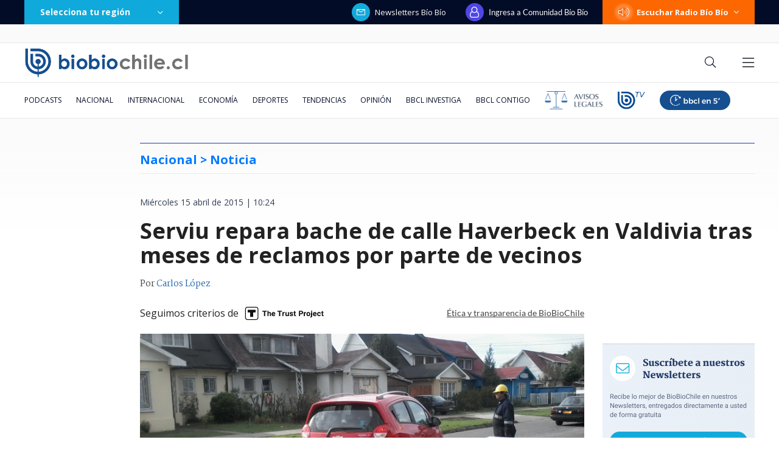

--- FILE ---
content_type: text/html; charset=utf-8
request_url: https://realtime.bbcl.cl/hit/?t=1768930679040&url=https%3A%2F%2Fwww.biobiochile.cl%2Fnoticias%2F2015%2F04%2F15%2Fserviu-repara-bache-de-calle-haverbeck-en-valdivia-tras-meses-de-reclamos-por-parte-de-vecinos.shtml&property=01G1KMVDSGMWCR31GWZX0VBJBY&referrer=
body_size: -15
content:
01KFE7R7CHCPTY32SAWBYS6BGP.IcU0i1r+C89IVJeKPpftuGf5ihbvgeonIktkMvkUDhI=

--- FILE ---
content_type: text/html; charset=utf-8
request_url: https://www.google.com/recaptcha/api2/aframe
body_size: 269
content:
<!DOCTYPE HTML><html><head><meta http-equiv="content-type" content="text/html; charset=UTF-8"></head><body><script nonce="11RCW02zueRIvFiON4XxoQ">/** Anti-fraud and anti-abuse applications only. See google.com/recaptcha */ try{var clients={'sodar':'https://pagead2.googlesyndication.com/pagead/sodar?'};window.addEventListener("message",function(a){try{if(a.source===window.parent){var b=JSON.parse(a.data);var c=clients[b['id']];if(c){var d=document.createElement('img');d.src=c+b['params']+'&rc='+(localStorage.getItem("rc::a")?sessionStorage.getItem("rc::b"):"");window.document.body.appendChild(d);sessionStorage.setItem("rc::e",parseInt(sessionStorage.getItem("rc::e")||0)+1);localStorage.setItem("rc::h",'1768930694229');}}}catch(b){}});window.parent.postMessage("_grecaptcha_ready", "*");}catch(b){}</script></body></html>

--- FILE ---
content_type: application/javascript
request_url: https://www.biobiochile.cl/static/realtime/realtime-general.js?t=1768930690537&callback=BBCL_Realtime
body_size: 1033
content:
/*2026-01-20 17:37:08*/ BBCL_Realtime([{"id":6705038,"titulo":"Las alertas que no se activaron: fallas del banco detectadas por la PDI en estafa a Amparo Noguera","url":"https:\/\/www.biobiochile.cl\/especial\/bbcl-investiga\/noticias\/articulos\/2026\/01\/20\/las-alertas-que-no-se-activaron-fallas-del-banco-detectadas-por-la-pdi-en-estafa-a-amparo-noguera.shtml","imagen":"2026\/01\/amparo-noguera-banco-estafa-errores.jpg","video_rudo_destacado":"","categoria":"nacional","en_vivo":false,"visitas":397},{"id":6705023,"titulo":"Longueira y anuncio del gabinete de Kast: \"Hay varios que van a ser yogures con fecha de vencimiento\"","url":"https:\/\/www.biobiochile.cl\/noticias\/nacional\/chile\/2026\/01\/20\/longueira-y-anuncio-del-gabinete-de-kast-hay-varios-que-van-a-ser-yogures-con-fecha-de-vencimiento.shtml","imagen":"2026\/01\/pablo-longueira.jpg","video_rudo_destacado":"","categoria":"nacional","en_vivo":false,"visitas":164},{"id":6705201,"titulo":"\"Un acto de gran estupidez\": Trump furioso con el Reino Unido por entregar las islas Chagos a Mauricio","url":"https:\/\/www.biobiochile.cl\/noticias\/internacional\/eeuu\/2026\/01\/20\/un-acto-de-gran-estupidez-trump-furioso-con-el-reino-unido-por-entregar-las-islas-chagos-a-mauricio.shtml","imagen":"2026\/01\/trump-1-1.png","video_rudo_destacado":"","categoria":"nacional","en_vivo":false,"visitas":160},{"id":6704965,"titulo":"Trinidad Steinert renuncia a su cargo como fiscal de Tarapac\u00e1: ser\u00e1 la ministra de Seguridad de Kast","url":"https:\/\/www.biobiochile.cl\/noticias\/nacional\/chile\/2026\/01\/20\/fiscal-de-tarapaca-renuncia-a-su-cargo-su-nombre-suena-fuerte-como-ministra-de-seguridad-de-kast.shtml","imagen":"2026\/01\/fiscal-regional-de-tarapaca.jpg","video_rudo_destacado":"","categoria":"nacional","en_vivo":false,"visitas":139},{"id":6705368,"titulo":"Los Andes Copper anuncia salida de su CEO, Santiago Montt, para ser ministro de Miner\u00eda de Kast","url":"https:\/\/www.biobiochile.cl\/noticias\/economia\/negocios-y-empresas\/2026\/01\/20\/los-andes-copper-confirma-salida-de-su-ceo-santiao-montt-para-ser-ministro-de-mineria-de-kast.shtml","imagen":"2026\/01\/ahora-233.png","video_rudo_destacado":"","categoria":"nacional","en_vivo":false,"visitas":132},{"id":6704033,"titulo":"Contralora advierte que incendios en B\u00edo B\u00edo podr\u00edan dejar con menos fondos reajuste a sector p\u00fablico","url":"https:\/\/www.biobiochile.cl\/noticias\/nacional\/chile\/2026\/01\/19\/contralora-advierte-que-incendios-en-el-bio-bio-podrian-dejar-sin-fondos-el-reajuste-al-sector-publico.shtml","imagen":"2026\/01\/contralora-advierte-que-incendios-en-el-bio-bio-podrian-dejar-sin-fondos-el-reajuste-al-sector-publico.png","video_rudo_destacado":"","categoria":"nacional","en_vivo":false,"visitas":120},{"id":6704636,"titulo":"Repartidores venezolanos de delivery no dudaron y fueron en ayuda de Penco: \"Somos todos hermanos\"","url":"https:\/\/www.biobiochile.cl\/noticias\/sociedad\/viral\/2026\/01\/19\/repartidores-venezolanos-de-delivery-no-dudaron-y-fueron-en-ayuda-de-penco-somos-todos-hermanos.shtml","imagen":"2026\/01\/repartidores-venezolanos-delivery-ayuda-penco-entre-lagrimas-somos-todos-hermanos-.jpg","video_rudo_destacado":"","categoria":"general","en_vivo":false,"visitas":115},{"id":6705329,"titulo":"Encuentran restos org\u00e1nicos en poblaci\u00f3n R\u00edos de Chile en Lirqu\u00e9n en medio de b\u00fasqueda por incendios","url":"https:\/\/www.biobiochile.cl\/noticias\/nacional\/region-del-bio-bio\/2026\/01\/20\/encuentran-restos-organicos-en-poblacion-rios-de-chile-en-lirquen-en-medio-de-busqueda-por-incendios.shtml","imagen":"2026\/01\/foto-de-contexto-nota-bbcl-50.png","video_rudo_destacado":"","categoria":"nacional","en_vivo":false,"visitas":112},{"id":6704387,"titulo":"El FMI llama a \"resistir firmemente\" las amenazas a la independencia de los bancos centrales y la Fed","url":"https:\/\/www.biobiochile.cl\/noticias\/economia\/actualidad-economica\/2026\/01\/19\/el-fmi-llama-a-resistir-firmemente-las-amenazas-a-la-independencia-de-los-bancos-centrales-y-la-fed.shtml","imagen":"2026\/01\/el-fmi-llama-a-_resistir-firmemente_-las-amenazas-a-la-independencia-de-los-bancos-centrales-y-la-fed.jpg","video_rudo_destacado":"","categoria":"nacional","en_vivo":false,"visitas":96},{"id":6705150,"titulo":"Due\u00f1a de fundo donde desapareci\u00f3 Mar\u00eda Ercira pasar\u00e1 a ser imputada en la investigaci\u00f3n","url":"https:\/\/www.biobiochile.cl\/noticias\/nacional\/region-de-valparaiso\/2026\/01\/20\/duena-de-fundo-donde-desaparecio-maria-ercira-pasara-a-imputada-en-la-investigacion.shtml","imagen":"2026\/01\/foto-de-contexto-nota-bbcl-47.png","video_rudo_destacado":"","categoria":"nacional","en_vivo":false,"visitas":88}])

--- FILE ---
content_type: application/javascript; charset=utf-8
request_url: https://fundingchoicesmessages.google.com/f/AGSKWxX7fF0Pxr0V9IMIfBldkw8ZbsJqZ9Elxqrp_A77Fp0OsQl_nKO98clIuYER_3r54vHy02obSQ13DEsD5W9st4N2ly_p4HGGV6Z1qnbsSLDZamLjwlqJR3L77l3PcMgaVfW6SHtj0mlTGiwpLu8e4Uf1Vsbx48P0dF4_o2HZxo4_bumrB97j_--vRSvP/_/ad41_/ads-01./advengine./banners.cgi?/secondads.
body_size: -1290
content:
window['15f46d24-820f-45d5-8ca0-aed7a2b03717'] = true;